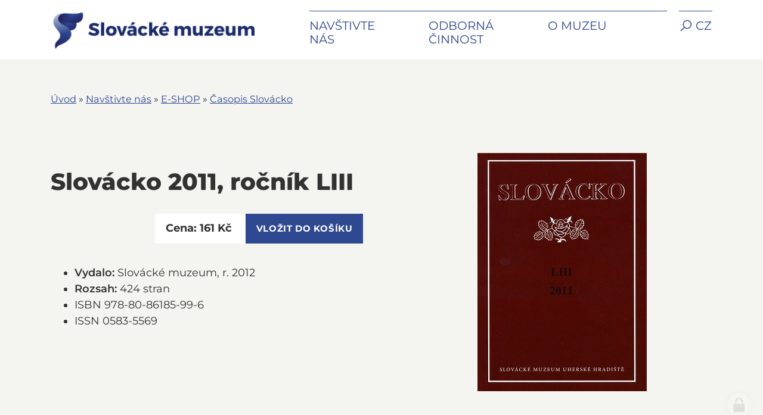

--- FILE ---
content_type: text/html; charset=utf-8
request_url: https://www.slovackemuzeum.cz/slovacko-2011-rocnik-liii
body_size: 10603
content:
<!doctype html><!-- icard: bootstraplayout3 -->
<!--[if lt IE 7 ]> <html class="ie6"> <![endif]-->
<!--[if IE 7 ]>    <html class="ie7"> <![endif]-->
<!--[if IE 8 ]>    <html class="ie8"> <![endif]-->
<!--[if IE 9 ]>    <html class="ie9"> <![endif]-->
<!--[if (gt IE 9)|!(IE)]><!--> <html lang="cs"> <!--<![endif]-->
<head>
    <meta charset="utf-8" />
    <meta http-equiv="Content-Type" content="text/html; charset=utf-8" />
    <meta name="generator" content="icard.cz platform | www.icard.cz | Bootstrap 3.3.2" />
    <link rel="alternate" href="https://www.slovackemuzeum.cz/slovacko-2011-rocnik-liii" hreflang="x-default" />
    <link rel="alternate" href="https://www.slovackemuzeum.cz/slovacko-2011-rocnik-liii" hreflang="cs" />

    <title>Slovácko 2011, ročník LIII - Slovácké muzeum</title>
    <link rel="shortcut icon" href="https://www.slovackemuzeum.cz/cardskins/bs3.slovackemuzeum/favicon.ico" />
    <link rel="canonical" href="https://www.slovackemuzeum.cz/slovacko-2011-rocnik-liii" />
    <meta name="description" content="" />
    <meta name="keywords" content="" />
    <meta property="og:title" content="Slovácko 2011, ročník LIII - Slovácké muzeum" />
    <meta property="og:type" content="website" />
    <meta property="og:description" content="" />
    <meta property="og:url" content="https://www.slovackemuzeum.cz/slovacko-2011-rocnik-liii" />
    <meta property="og:image" content="/cardfiles/card-slovackemuzeum/card-4567/img/thumbs/48eebb30134d484312649bec0a6f19ca.jpg" />
    <script src="https://www.slovackemuzeum.cz/js/icardcore.min.js"></script>
    <link rel="stylesheet" href="https://www.slovackemuzeum.cz/cardskins/bs3.slovackemuzeum/libs/bootstrap/4.6.2/css/bootstrap.min.css" />
<script src="https://www.slovackemuzeum.cz/cardskins/bs3.slovackemuzeum/libs/bootstrap/4.6.2/js/bootstrap.bundle.min.js"></script>
<link rel="stylesheet" href="https://www.slovackemuzeum.cz/cardskins/bs3.slovackemuzeum/libs/line-awesome/1.3.0/css/line-awesome.min.css" />
    <meta name="viewport" content="width=device-width, initial-scale=1, maximum-scale=3" />
    <script type="text/javascript">head.ready(function() { head.test((head.browser.ie && parseFloat(head.browser.version) < 9),['https://www.slovackemuzeum.cz/js/respond.min.js'],[],function() {});});</script>
    <link rel="stylesheet" href="https://www.slovackemuzeum.cz/css/icardcore.min.css?20260120" />
    <script src="https://www.slovackemuzeum.cz/js/vue/3.2.45/vue.prod.js"></script>
    <script src="https://www.slovackemuzeum.cz/js/iconify/1.0.7/iconify-icon.min.js"></script>
    
    <link rel="stylesheet" href="https://www.slovackemuzeum.cz/cardskins/bs3.slovackemuzeum/_layout_eshop/template.css?20260120" />
    

    <!-- STYLES --->
<link rel="stylesheet" type="text/css" media="screen" href="https://www.slovackemuzeum.cz/cardskins/bs3.slovackemuzeum/_temp/cssloader-961fea44d6e7.css?1665085108" id="tempcss" />
    <script>window.dataLayer = window.dataLayer || [];</script>
<!-- head codes start -->
    <!-- gtm_core -->
    <!-- Google Tag Manager -->
<script type="text/plain" data-cookiecategory="analytics">(function(w,d,s,l,i){ w[l]=w[l]||[];w[l].push({ 'gtm.start':
new Date().getTime(),event:'gtm.js'});var f=d.getElementsByTagName(s)[0],
j=d.createElement(s),dl=l!='dataLayer'?'&l='+l:'';j.async=true;j.src=
'https://www.googletagmanager.com/gtm.js?id='+i+dl;f.parentNode.insertBefore(j,f);
})(window,document,'script','dataLayer','GTM-NWSFJBS');</script>
<!-- End Google Tag Manager -->
<!-- head codes end --></head>
<body data-lang="cs" class="page-3946 page-3947 page-3948 page-3958 page-4513 page-4567 " id="page-4567" >
<!-- body codes start -->
    <!-- gtm_body -->
    <!-- Google Tag Manager (noscript) -->
<noscript><iframe src="https://www.googletagmanager.com/ns.html?id=GTM-NWSFJBS"
height="0" width="0" style="display:none;visibility:hidden"></iframe></noscript>
<!-- End Google Tag Manager (noscript) -->
    <!-- sklik_main -->
    <script src="https://c.seznam.cz/js/rc.js" type="text/plain" data-cookiecategory="targeting"></script>
    <!-- sklik_retargeting -->
    <script type="text/plain" data-cookiecategory="targeting">
  window.sznIVA.IS.updateIdentities({
    eid: null
  });
  var retargetingConf = {
    rtgId: 1644673,
    consent: 1
  };
  window.rc.retargetingHit(retargetingConf);
</script>
<!-- body codes end -->
<div id="wrapper">

    <div class="w-snippet" id="snippet-persistentWidget-navigation-widgetsnippet">
                    
<nav class="navbar navbar-expand navbar-custom bg-white">
  <div class="container">

    <a class="navbar-brand" href="/">
      <img src="https://www.slovackemuzeum.cz/cardskins/bs3.slovackemuzeum/img/logo.png" alt="" />
    </a>

    <ul class="navbar-nav navbar-other order-lg-3 ml-auto">
      <li class="nav-item"><span class="item-line"></span><a class="nav-link nav-search-link" href="#" role="button" data-toggle="dropdown"><i class="las la-search"></i></a>
        <div class="dropdown-menu dropdown-menu-right dropdown-menu-search">
          <form class="form-inline my-2 my-lg-0" action="/hledat/" autocomplete="off" method="get">
            <input class="form-control mr-2" name="q" type="search" placeholder="Hledat na webu…" aria-label="Search" />
            <button class="btn my-2 my-sm-0 btn-default btn-arrow" type="submit"><i class="las la-arrow-right"></i> Hledat</button>
          </form>
        </div>
      </li>
      <li class="nav-item"><span class="item-line"></span><a class="nav-link nav-lang-link" href="#" role="button" data-toggle="dropdown"><span class="original-lang">CZ</span><span class="translated-content"><i class="la la-language"></i></span></a>
        <div class="dropdown-menu dropdown-menu-right dropdown-menu-lang">
          <div class="lang-items-wrapper">
            <div class="lang-item"><a href="https://slovackemuzeum-icard3-cz.translate.goog/?_x_tr_sl=cs&_x_tr_tl=en">EN</a></div>
            <div class="lang-item"><a href="https://slovackemuzeum-icard3-cz.translate.goog/?_x_tr_sl=cs&_x_tr_tl=de">DE</a></div>
            <div class="lang-item"><a href="https://slovackemuzeum-icard3-cz.translate.goog/?_x_tr_sl=cs&_x_tr_tl=sk">SK</a></div>
          </div>
        </div>
      </li>
    </ul>

    <div class="break"></div>

    <div class="collapse navbar-collapse" id="navbarSupportedContent">

      <ul class="navbar-nav navbar-menu ml-lg-auto">
        <li class="nav-item dropdown ">
          <span class="item-line"></span>
          <a class="nav-link dropdown-toggle" href="#" role="button" data-toggle="dropdown" aria-expanded="false">
            Navštivte nás
          </a>
          <ul class="dropdown-menu menu-links">
            <li class="menu-item"><a class="dropdown-item menu-link" href="vystavy-a-akce">Výstavy a akce</a></li>
            <li class="menu-item"><a class="dropdown-item menu-link" href="expozice">Expozice</a></li>
            <li class="menu-item"><a class="dropdown-item menu-link" href="objekty">Objekty</a></li>
            <li class="menu-item"><a class="dropdown-item menu-link" href="pro-skoly-a-skupiny">Pro školy, skupiny a veřejnost</a></li>
            <li class="menu-item"><a class="dropdown-item menu-link" href="oteviraci-doba-a-vstupne">Otevírací doba a vstupné</a></li>
            <li class="menu-item"><a class="dropdown-item menu-link" href="jak-se-k-nam-dostanete">Jak se k nám dostanete</a></li>
            <li class="menu-item"><a class="dropdown-item menu-link" href="muzeum-online">Muzeum online</a></li>
            <li class="menu-item"><a class="dropdown-item menu-link" href="slovacka-jizba">Slovácká jizba</a></li>
            <li class="menu-item"><a class="dropdown-item menu-link" href="e-shop">E-SHOP</a></li>
          </ul>
        </li>
        <li class="nav-item dropdown ">
          <span class="item-line"></span>
          <a class="nav-link dropdown-toggle" href="#" role="button" data-toggle="dropdown" aria-expanded="false">
            Odborná činnost
          </a>
          <ul class="dropdown-menu menu-links">
            <li class="menu-item"><a class="dropdown-item menu-link" href="oddeleni-muzea">Oddělení muzea</a></li>
            <li class="menu-item"><a class="dropdown-item menu-link" href="sbirky">Sbírky</a></li>
            <li class="menu-item"><a class="dropdown-item menu-link" href="sluzby-pro-badatele-a-verejnost">Služby pro badatele a veřejnost</a></li>
            <li class="menu-item"><a class="dropdown-item menu-link" href="edicni-cinnost">Ediční činnost</a></li>
            <li class="menu-item"><a class="dropdown-item menu-link" href="centrum-pece-o-tradicni-lidovou-kulturu-zlinskeho-kraje">Centrum péče o tradiční lidovou kulturu Zlínského kraje</a></li>
            <li class="menu-item"><a class="dropdown-item menu-link" href="e-studovna">E-studovna</a></li>
          </ul>
        </li>
        <li class="nav-item dropdown ">
          <span class="item-line"></span>
          <a class="nav-link dropdown-toggle" href="#" role="button" data-toggle="dropdown" aria-expanded="false">
            O muzeu
          </a>
          <ul class="dropdown-menu menu-links">
            <li class="menu-item"><a class="dropdown-item menu-link" href="aktuality">Aktuality</a></li>
            <li class="menu-item"><a class="dropdown-item menu-link" href="pro-media">Pro média</a></li>
            <li class="menu-item"><a class="dropdown-item menu-link" href="kontakt">Kontakt</a></li>
            <li class="menu-item"><a class="dropdown-item menu-link" href="historie-muzea">Historie muzea</a></li>
            <li class="menu-item"><a class="dropdown-item menu-link" href="ziskana-oceneni">Získaná ocenění</a></li>
            <li class="menu-item"><a class="dropdown-item menu-link" href="spolky">Spolky</a></li>
            <li class="menu-item"><a class="dropdown-item menu-link" href="hospodareni">Hospodaření</a></li>
            <li class="menu-item"><a class="dropdown-item menu-link" href="ceniky-pronajmy">Ceníky / pronájmy</a></li>
          </ul>
        </li>
      </ul>

    </div>
  </div>
</nav>


    </div>
        

    <main class="page-object">
        <section class="page-content">

            <div class="container">

                <div class="row">

                    <div class="col">

                        <div class="grid-container">

                                                        <div class="content-wrapper">
                                <div class="content-wrapper-in">
			
				<div class="breadcrumb">
								<a href="/">Úvod</a>
								<span class="divider">»</span>
								<a class="navitem" href="navstivte-nas">Navštivte nás</a>
								<span class="divider">»</span>
								<a class="navitem" href="e-shop">E-SHOP</a>
								<span class="divider">»</span>
								<a class="navitem" href="e-shop-casopis-slovacko">Časopis Slovácko</a>
				</div>

                                    <div class="page-heading">
                                        <h1 class="page-title">Slovácko 2011, ročník LIII</h1>
                                    </div>
                    
                                    <div class="perex"><strong></strong></div>
    <div class="w-snippet" id="snippet-persistentWidget-buybox-widgetsnippet">
                    
<div class="product-buy-box-wrapper">
    <div class="product-buy-box">
        <div class="text-right">
            <span class="item-product-price">Cena: <span style="white-space: nowrap">161&nbsp;Kč</span></span> <a class="btn-buy" href="/slovacko-2011-rocnik-liii?persistentWidget-buybox-method=buy&amp;do=persistentWidget-buybox-app">vložit do košíku</a>
        </div>
    </div>
</div>


    </div>
                                        



<div class="">
    <div class="componentContainer ">

                    <div class="container-item item" id="default-item-1">

<div id="snippet-container-default-htmlInlineBlock-da25c9d7610a0ba177823877e2405582-htmlinline">
    

<div class="componentHtmlInlineBlock  component-item" id="componentHtmlInlineBlock_da25c9d7610a0ba177823877e2405582"><ul><li><strong>Vydalo:</strong> Slovácké muzeum, r. 2012</li><li><strong>Rozsah:</strong> 424 stran</li><li>ISBN 978-80-86185-99-6</li><li>ISSN 0583-5569</li></ul></div>

</div>                    </div>
    </div>
</div>


                                </div>
                            </div>

                            <div class="more-wrapper">
                                <div class="product-main-image">
<div class="componentImageWrapper" id="snippet-imageThumb-productImage-imagethumb">

    


	    <a class="componentImageThumb" href="/cardfiles/card-slovackemuzeum/card-4567/img/48eebb30134d484312649bec0a6f19ca.jpg" title="">
		    <img itemprop="url" src="/cardfiles/card-slovackemuzeum/card-4567/img/thumbs/48eebb30134d484312649bec0a6f19ca.jpg" alt="" />
	    </a>


</div></div>


    


<div id="snippet-images-galleryGrid-images"><div class="component-item componentImages" id="componentImages_galleryGrid">




</div>


<script>
    ICARD.imagefullfill();
</script>
</div>
    <div class="w-snippet" id="snippet-persistentWidget-expoziceList-widgetsnippet">
                    






    </div>
    
                            </div>

                        </div>
                        
                    </div>
                </div>
            </div>
            
        </section>
        
    </main>

    <div class="w-snippet" id="snippet-persistentWidget-footermain-widgetsnippet">
                    





<footer class="page-footer small">
    <div class="container">
        <div class="row">
            <div class="col-xl-3 col-lg-6">
                <div class="footer-contact">
                    <div class="footer-heading">Telefon</div>
                    <p>
                            <div class="footer-contact-item"><a href="tel:+420572556556">+420 572 556 556</a></div>
                            <div class="footer-contact-item"><a href="tel:+420572551370">+420 572 551 370</a></div>
                    </p>
                    <div class="footer-heading">e-mail</div>
                      <div class="footer-contact-item"><a href="mailto:info@slovackemuzeum.cz">info@slovackemuzeum.cz</a></div>
                    <div class="mt-3 mb-4">
                        <a href="kontakt">Podrobné kontakty</a>
                    </div>
                </div>
            </div>
            <div class="col-xl-3 col-lg-6">
                <div class="footer-heading">Adresa</div>

<div id="snippet-persistentWidget-footermain-html-footerAddressfootermain_1-htmlinline">
    

<div class="componentHtmlInlineBlock  component-item" id="componentHtmlInlineBlock_footerAddressfootermain_1"><p><strong>Slovácké muzeum v</strong> <strong>Uherském Hradišti, příspěvková organizace</strong><br /></p><p>Smetanovy sady 179<br />Uherské Hradiště 686 01</p><p>Datová schránka: akuk7si<br />IČO: 00092126<br />DIČ: CZ00092126<br />Číslo účtu: KB 2030721/0100</p></div>

</div>            </div>
            <div class="col-xl-3 col-lg-6">
                <div class="footer-heading">Důležité odkazy</div>
                <ul class="list-unstyled">
                    <li>
                        <a href="/povinne-zverejnovane-informace">Povinně zveřejňované informace</a>
                    </li>
                    <li>
                        <a href="/zpracovani-osobnich-udaju">Zpracování osobních údajů</a>
                    </li>
                    <li>
                        <a href="/ochrana-oznamovatelu">Ochrana oznamovatelů</a>
                    </li>
                    <li>
                        <a href="/prohlaseni-o-pristupnosti-webu">Prohlášení o přístupnosti webu</a>
                    </li>
                </ul>
            </div>
            <div class="col-xl-3 col-lg-6">
                <div class="footer-heading">Sledujte nás</div>
                <ul class="list-inline">
                        <li class="list-inline-item"><a target="_blank" href="https://www.facebook.com/slovackemuzeum/"><img src="https://www.slovackemuzeum.cz/cardskins/bs3.slovackemuzeum/img/icon_facebook.svg" alt="Facebook" /></a></li>
                        <li class="list-inline-item"><a target="_blank" href="https://www.youtube.com/user/slovackemuzeum"><img src="https://www.slovackemuzeum.cz/cardskins/bs3.slovackemuzeum/img/icon_youtube.svg" alt="Youtube" /></a></li>
                        <li class="list-inline-item"><a target="_blank" href="https://www.instagram.com/slovackemuzeum/"><img src="https://www.slovackemuzeum.cz/cardskins/bs3.slovackemuzeum/img/icon_instagram.svg" alt="Instagram" /></a></li>
                </ul>
            </div>
        </div>
        <div class="row footer-logos">
            <div class="col">


    


<div id="snippet-persistentWidget-footermain-images-footerLogos-images"><div class="component-item componentImages" id="componentImages_footerLogos">



    <div class="gallery-grid">
        <div class="row" id="gallery-componentImages_footerLogos" >

            <div class="gallery-item gallitem" data-id="zlinsky-kraj-f6a384751d7350.webp">
                
                    <a class="item-link" target="_blank" title="Zlínský kraj – zřizovatel Slováckého muzea " id="gif5cd62a4de2ea96d84b1872af249d26e" href="https://zlinskykraj.cz/">
                        <span>
                                <img src="/cardfiles/card-slovackemuzeum/img/thumbs/zlinsky-kraj-f6a384751d7350.webp" alt="Zlínský kraj – zřizovatel Slováckého muzea " title="Zlínský kraj – zřizovatel Slováckého muzea " />
                        </span>
                    </a>
            </div>



            <div class="gallery-item gallitem" data-id="010774bd18b349974935eaac596e8c36.png">
                
                    <a class="item-link" target="_blank" title="Televize TVS " id="gi1f1a34f5bf532b8b474494e1fc5db22d" href="https://itvs24.cz/">
                        <span>
                                <img src="/cardfiles/card-slovackemuzeum/img/thumbs/010774bd18b349974935eaac596e8c36.png" alt="Televize TVS " title="Televize TVS " />
                        </span>
                    </a>
            </div>



            <div class="gallery-item gallitem" data-id="8e10b5898105f46788ad7e9cfa9b3ea0.png">
                
                    <a class="item-link" target="_blank" title="Městská kina Uherské Hradiště " id="gi7a6b083b03ec19636311169f23ddb5b0" href="https://www.mkuh.cz/">
                        <span>
                                <img src="/cardfiles/card-slovackemuzeum/img/thumbs/8e10b5898105f46788ad7e9cfa9b3ea0.png" alt="Městská kina Uherské Hradiště " title="Městská kina Uherské Hradiště " />
                        </span>
                    </a>
            </div>



            <div class="gallery-item gallitem" data-id="937461b16bd2af6d5a93861777520163.png">
                
                    <a class="item-link" target="_blank" title="Region Slovácko " id="gid7656a99614f1772eef00091477acecc" href="https://www.slovacko.cz/">
                        <span>
                                <img src="/cardfiles/card-slovackemuzeum/img/thumbs/937461b16bd2af6d5a93861777520163.png" alt="Region Slovácko " title="Region Slovácko " />
                        </span>
                    </a>
            </div>



            <div class="gallery-item gallitem" data-id="59babcc7dfcd37929b0a5dc14f66405b.png">
                
                    <a class="item-link" target="_blank" title="Do muzea " id="gi9f501482e2011c28479b1767fe2a0de8" href="https://www.do-muzea.cz/">
                        <span>
                                <img src="/cardfiles/card-slovackemuzeum/img/thumbs/59babcc7dfcd37929b0a5dc14f66405b.png" alt="Do muzea " title="Do muzea " />
                        </span>
                    </a>
            </div>



            <div class="gallery-item gallitem" data-id="d3d4c0f9a3e63fd07de96d55f75a84e7.png">
                
                    <a class="item-link" target="_blank" title="Cyrilometodějská stezka " id="gia3577d4afd49416d269eb01b1481a8e4" href="https://www.cyril-methodius.cz/">
                        <span>
                                <img src="/cardfiles/card-slovackemuzeum/img/thumbs/d3d4c0f9a3e63fd07de96d55f75a84e7.png" alt="Cyrilometodějská stezka " title="Cyrilometodějská stezka " />
                        </span>
                    </a>
            </div>



            <div class="gallery-item gallitem" data-id="30498874ae0baacd4ed5f573e3bedd49.png">
                
                    <a class="item-link" target="_blank" title="Kudy z nudy " id="gi63d70947173fbebf9e14baa1a50cf5bc" href="https://www.kudyznudy.cz/">
                        <span>
                                <img src="/cardfiles/card-slovackemuzeum/img/thumbs/30498874ae0baacd4ed5f573e3bedd49.png" alt="Kudy z nudy " title="Kudy z nudy " />
                        </span>
                    </a>
            </div>


        </div>


    </div>


</div>


<script>
    ICARD.imagefullfill();
</script>
</div>            </div>
        </div>
        <div class="row footer-copyright">
            <div class="col-lg-6 mb-3 mb-lg-0"><div class="text-center text-lg-left">© 2026 Slovácké muzeum v&nbsp;Uherském Hradišti</div></div>
            <div class="col-lg-6"><div class="text-center text-lg-right">design Bob Stránský  •  web by <a href="//icard.cz" target="_blank" title="Webdesign, Marketing, Multimedia - iCard.cz">iCard.cz</a></div></div>
        </div>
    </div>
</div>


    </div>
    
</div>    <!-- 1768889799 -->

    <!-- JAVASCRIPTS LOADER START 1768889799 -->
<div id="snippet--js"></div>    <!-- JAVASCRIPTS LOADER END -->


    <div class="loginpanel">
            <a rel="nofollow" class="icardloginbtn" title="Přihlásit se do administrace" href="/auth/login/slovacko-2011-rocnik-liii?backlink=slovacko-2011-rocnik-liii"></a>
    </div>

        <!--[if lte IE 6]>
    <div id="ie-message">
      POZOR! používáte zastaralý internetový prohlížeč! Z bezpečnostních důvodů je nutné jej aktualizovat na novější <a href="https://windows.microsoft.com/cs-cz/internet-explorer/download-ie" target="_new">IE</a>, <a href="https://www.getfirefox.com" target="_new">Firefox</a> nebo <a href="https://www.google.com/intl/cs/chrome/" target="_new">Chrome</a>.
    </div>
    <![endif]-->
    <!-- ADDITIONAL --><div id="snippet--additionalContent"></div>
<link rel="stylesheet" href="/cookie/ob/cookieconsent.min.css" media="print" onload="this.media='all'" />
<script defer src="/cookie/ob/cookieconsent.js?v21"></script>
<div id="cm-cookie-change">
    <a data-cc="c-settings"><span>Změnit nastavení cookies</span></a>
</div>
<style>
#cm-cookie-change {
    background-color: #fff;
    color:#333;
    text-align: center;
    font-size:14px;
    padding: 10px;
    cursor: pointer;
}
</style>
<script>
    const cookieConsentStat = false;
</script>
<script>
        function gtag() { dataLayer.push(arguments); }

        const _CookieConsentCookieName = 'cc_cookie21';
        // obtain plugin
        var cc = '';
        window.addEventListener('load', function(){

            // obtain plugin
            cc = initCookieConsent();

            // run plugin with your configuration
            cc.run({
                current_lang: 'cs',
                autoclear_cookies: true,                   // default: false
                page_scripts: true,                        // default: false

                // mode: 'opt-in'                          // default: 'opt-in'; value: 'opt-in' or 'opt-out'
                delay: 2000,                               // default: 0
                auto_language: 'document',                      // default: null; could also be 'browser' or 'document'
                // autorun: true,                          // default: true
                force_consent: false,                   // default: false
                // hide_from_bots: true,                   // default: true
                // remove_cookie_tables: false             // default: false
                cookie_name: _CookieConsentCookieName,               // default: 'cc_cookie'
                cookie_expiration: 30,                 // default: 182 (days)
                // cookie_necessary_only_expiration: 182   // default: disabled
                // cookie_domain: location.hostname,       // default: current domain
                // cookie_path: '/',                       // default: root
                // cookie_same_site: 'Lax',                // default: 'Lax'
                // use_rfc_cookie: false,                  // default: false
                // revision: 0,                            // default: 0
                gui_options: {
                    consent_modal: {
                        layout: 'bar',                    // box,cloud,bar
                        position: 'bottom center',          // bottom,middle,top + left,right,center
                        transition: 'zoom'                 // zoom,slide
                    },
                    settings_modal: {
                        layout: 'box',                      // box,bar
                        position: 'left',                   // right,left (available only if bar layout selected)
                        transition: 'slide'                 // zoom,slide
                    }
                },
                onFirstAction: function(user_preferences, cookie){
                    // callback triggered only once on the first accept/reject action
                    const settings = {
                        'functionality_storage': 'granted',
                        'security_storage': 'granted',
                        'personalization_storage': (cookie.categories.includes('targeting') ? 'granted' : 'denied'),
                        'ad_storage': (cookie.categories.includes('targeting') ? 'granted' : 'denied'),
                        'ad_user_data': (cookie.categories.includes('targeting') ? 'granted' : 'denied'),
                        'ad_personalization': (cookie.categories.includes('targeting') ? 'granted' : 'denied'),
                        'analytics_storage': (cookie.categories.includes('analytics') ? 'granted' : 'denied')
                    };
                    gtag('consent', 'update', settings);
                    if (cookieConsentStat) {
                        fetch('/cookie/hit.php', {
                            method: 'POST',
                            headers: { 'Content-Type': 'application/json' },
                            body: JSON.stringify({ cookie: cookie, preferences: user_preferences })
                        });
                    }
                },

                onAccept: function (cookie) {

                },

                onChange: function (cookie, changed_categories) {
                    // callback triggered when user changes preferences after consent has already been given
                    const settings = {
                        'functionality_storage': 'granted',
                        'security_storage': 'granted',
                        'personalization_storage': (cookie.categories.includes('targeting') ? 'granted' : 'denied'),
                        'ad_storage': (cookie.categories.includes('targeting') ? 'granted' : 'denied'),
                        'ad_user_data': (cookie.categories.includes('targeting') ? 'granted' : 'denied'),
                        'ad_personalization': (cookie.categories.includes('targeting') ? 'granted' : 'denied'),
                        'analytics_storage': (cookie.categories.includes('analytics') ? 'granted' : 'denied')
                    };
                    gtag('consent', 'update', settings);

                    if (cookieConsentStat) {
                        fetch('/cookie/hit.php', {
                            method: 'POST',
                            headers: { 'Content-Type': 'application/json' },
                            body: JSON.stringify({ cookie: cookie, categories: changed_categories })
                        });
                    }
                },

                languages: {
                    'cs': {
                        consent_modal: {
                            title: 'Používáme cookies',
                            description: 'Tato stránka používá cookies, což jsou malé textové soubory, které se ukládají do vašeho zařízení při procházení těchto webových stránek. Tyto soubory slouží k různým účelům, jako například pro zapamatování vašich přihlašovacích údajů nebo pro zlepšení uživatelského zážitku na našich stránkách. Máte možnost změnit své nastavení a odmítnout některé typy cookies. <button type="button" data-cc="c-settings" class="cc-link">Upravit nastavení</button>',
                            primary_btn: {
                                text: 'Přijmout vše',
                                role: 'accept_all'              // 'accept_selected' or 'accept_all'
                            },
                            secondary_btn: {
                                text: 'Odmítnout vše',
                                role: 'accept_necessary'        // 'settings' or 'accept_necessary'
                            }
                        },
                        settings_modal: {
                            title: 'Nastavení cookies',
                            save_settings_btn: 'Uložit nastavení',
                            accept_all_btn: 'Přijmout vše',
                            reject_all_btn: 'Odmítnout vše',
                            close_btn_label: 'Zavřít',
                            cookie_table_headers: [
                                {col1: 'Název'},
                                {col2: 'Doména'},
                                {col3: 'Expirace'},
                                {col4: 'Popis'}
                            ],
                            blocks: [
                                {
                                    title: 'Používání cookies',
                                    description: 'Tato stránka používá cookies, což jsou malé textové soubory, které se ukládají do vašeho zařízení při procházení těchto webových stránek. Tyto soubory slouží k různým účelům, jako například pro zapamatování vašich přihlašovacích údajů nebo pro zlepšení uživatelského zážitku na našich stránkách. Máte možnost změnit své nastavení a odmítnout některé typy cookies.'
                                }, {
                                    title: 'Nezbytně nutné cookies',
                                    description: 'Tyto cookies zabezpečují správné fungování naší stránky, jedná se například o uživatelské nastavení stránky.',
                                    toggle: {
                                        value: 'necessary',
                                        enabled: true,
                                        readonly: true          // cookie categories with readonly=true are all treated as "necessary cookies"
                                    }
                                }, {
                                    title: 'Analytické cookies',
                                    description: 'Tyto cookies umožňují sledovat a zaznamenávat informace o tom, jak návštěvníci používají webové stránky. Informace o počtu návštěv, trvání návštěv, počtu stránek apod. Tato data nám pomáhají vylepšovat webové stránky tak, aby byly pro návštěvníky přínosnější a přitažlivější.',
                                    toggle: {
                                        value: 'analytics',     // your cookie category
                                        enabled: false,
                                        readonly: false
                                    },
                                    cookie_table: [             // list of all expected cookies
                                        {
                                            col1: '^_ga',       // match all cookies starting with "_ga"
                                            col2: `${window.location.hostname}`,
                                            col3: '2 roky',
                                            col4: '...',
                                            is_regex: true
                                        },
                                        {
                                            col1: '_gid',
                                            col2: `${window.location.hostname}`,
                                            col3: '1 den',
                                            col4: '...',
                                        },
                                    ]
                                }, {
                                    title: 'Marketingové cookies',
                                    description: 'Tyto cookies používáme k lepšímu cílení reklam a slouží také k vyhodnocení účinnosti reklamních kampaní.',
                                    toggle: {
                                        value: 'targeting',
                                        enabled: false,
                                        readonly: false
                                    },
                                    cookie_table: [             // list of all expected cookies
                                        {
                                            col1: '_fbp',       // match all cookies starting with "_ga"
                                            col2: `${window.location.hostname}`,
                                            col3: '2 roky',
                                            col4: '...',
                                            is_regex: true
                                        },
                                        {
                                            col1: '_fbc',
                                            col2: `${window.location.hostname}`,
                                            col3: '1 den',
                                            col4: '...',
                                        },
                                    ]
                                }
                            ]
                        }
                    },
                    'sk': {
                        consent_modal: {
                            title: 'Používame cookies',
                            description: 'Táto stránka používa cookies, čo sú malé textové súbory, ktoré sa ukladajú do vášho zariadenia pri prehliadaní týchto webových stránok. Tieto súbory slúžia na rôzne účely, ako napríklad na zapamätanie vašich prihlasovacích údajov alebo na zlepšenie užívateľského zážitku na našich stránkach. Máte možnosť zmeniť svoje nastavenia a odmietnuť niektoré typy cookies. <button type="button" data-cc="c-settings" class="cc-link">Vlastné nastavenie</button>',
                            primary_btn: {
                                text: 'Prijmúť všetko',
                                role: 'accept_all'              // 'accept_selected' or 'accept_all'
                            },
                            secondary_btn: {
                                text: 'Odmietnuť všetko',
                                role: 'accept_necessary'        // 'settings' or 'accept_necessary'
                            }
                        },
                        settings_modal: {
                            title: 'Nastavenie cookies',
                            save_settings_btn: 'Uložiť nastavenie',
                            accept_all_btn: 'Prijmúť všetko',
                            reject_all_btn: 'Odmietnuť všetko',
                            close_btn_label: 'Zavrieť',
                            cookie_table_headers: [
                                {col1: 'Názov'},
                                {col2: 'Doména'},
                                {col3: 'Expirácia'},
                                {col4: 'Popis'}
                            ],
                            blocks: [
                                {
                                    title: 'Používame cookies',
                                    description: 'Táto stránka používa cookies, čo sú malé textové súbory, ktoré sa ukladajú do vášho zariadenia pri prehliadaní týchto webových stránok. Tieto súbory slúžia na rôzne účely, ako napríklad na zapamätanie vašich prihlasovacích údajov alebo na zlepšenie užívateľského zážitku na našich stránkach. Máte možnosť zmeniť svoje nastavenia a odmietnuť niektoré typy cookies.'
                                }, {
                                    title: 'Nutné súbory cookies',
                                    description: 'Niektoré súbory cookie sú vyžadované, aby bola zabezpečená základná funkčnosť. Bez týchto cookies nebude web fungovať správne. V predvolenom nastavení sú povolené a nemôžu byť zakázané.',
                                    toggle: {
                                        value: 'necessary',
                                        enabled: true,
                                        readonly: true          // cookie categories with readonly=true are all treated as "necessary cookies"
                                    }
                                }, {
                                    title: 'Analytické cookies',
                                    description: 'Tieto cookies umožňujú sledovať a zaznamenávať informácie o tom, ako návštevníci používajú webové stránky. Informácie o počte návštev, trvaní návštev, počte stránok a pod. Tieto dáta nám pomáhajú vylepšovať webové stránky tak, aby boli pre návštevníkov prínosnejšie a príťažlivejšie.',
                                    toggle: {
                                        value: 'analytics',     // your cookie category
                                        enabled: false,
                                        readonly: false
                                    },
                                    cookie_table: [             // list of all expected cookies
                                        {
                                            col1: '^_ga',       // match all cookies starting with "_ga"
                                            col2: `${window.location.hostname}`,
                                            col3: '2 roky',
                                            col4: '...',
                                            is_regex: true
                                        },
                                        {
                                            col1: '_gid',
                                            col2: `${window.location.hostname}`,
                                            col3: '1 deň',
                                            col4: '...',
                                        },
                                    ]
                                }, {
                                    title: 'Marketingové cookies',
                                    description: 'Tieto cookies používame na lepšie zacielenie reklám a slúžia tiež na vyhodnotenie účinnosti reklamných kampaní.',
                                    toggle: {
                                        value: 'targeting',
                                        enabled: false,
                                        readonly: false
                                    },
                                    cookie_table: [             // list of all expected cookies
                                        {
                                            col1: '_fbp',       // match all cookies starting with "_ga"
                                            col2: `${window.location.hostname}`,
                                            col3: '2 roky',
                                            col4: '...',
                                            is_regex: true
                                        },
                                        {
                                            col1: '_fbc',
                                            col2: `${window.location.hostname}`,
                                            col3: '1 deň',
                                            col4: '...',
                                        },
                                    ]
                                }
                            ]
                        }
                    },
                    'en': {
                        consent_modal: {
                            title: 'We use cookies',
                            description: 'This site uses cookies, which are small text files that are stored on your device when you browse this website. These files are used for various purposes, such as to remember your login information or to improve the user experience on our site. You have the option to change your settings and refuse some types of cookies. <button type="button" data-cc="c-settings" class="cc-link">Edit Settings</button>',
                            primary_btn: {
                                text: 'Accept all',
                                role: 'accept_all'              // 'accept_selected' or 'accept_all'
                            },
                            secondary_btn: {
                                text: 'Reject all',
                                role: 'accept_necessary'        // 'settings' or 'accept_necessary'
                            }
                        },
                        settings_modal: {
                            title: 'Cookie preferences',
                            save_settings_btn: 'Save settings',
                            accept_all_btn: 'Accept all',
                            reject_all_btn: 'Reject all',
                            close_btn_label: 'Close',
                            cookie_table_headers: [
                                {col1: 'Name'},
                                {col2: 'Domain'},
                                {col3: 'Expiration'},
                                {col4: 'Description'}
                            ],
                            blocks: [
                                {
                                    title: 'We use cookies',
                                    description: 'This site uses cookies, which are small text files that are stored on your device when you browse this website. These files are used for various purposes, such as to remember your login information or to improve the user experience on our site. You have the option to change your settings and refuse some types of cookies.'
                                }, {
                                    title: 'Strictly necessary cookies',
                                    description: 'These cookies are essential for the proper functioning of my website. Without these cookies, the website would not work properly.',
                                    toggle: {
                                        value: 'necessary',
                                        enabled: true,
                                        readonly: true          // cookie categories with readonly=true are all treated as "necessary cookies"
                                    }
                                }, {
                                    title: 'Analytical cookies',
                                    description: 'These cookies are used to collect information about how visitors use my website. Information about the number of visits, the duration of visits, the number of pages and so on. This data helps us to improve the website so that it is more useful and attractive to visitors.',
                                    toggle: {
                                        value: 'analytics',     // your cookie category
                                        enabled: false,
                                        readonly: false
                                    },
                                    cookie_table: [             // list of all expected cookies
                                        {
                                            col1: '^_ga',       // match all cookies starting with "_ga"
                                            col2: `${window.location.hostname}`,
                                            col3: '2 years',
                                            col4: '...',
                                            is_regex: true
                                        },
                                        {
                                            col1: '_gid',
                                            col2: `${window.location.hostname}`,
                                            col3: '1 day',
                                            col4: '...',
                                        }
                                    ]
                                }, {
                                    title: 'Marketing cookies',
                                    description: 'These cookies are used to display personalized advertisements to visitors. These cookies are also used to evaluate the effectiveness of advertising campaigns.',
                                    toggle: {
                                        value: 'targeting',
                                        enabled: false,
                                        readonly: false
                                    },
                                    cookie_table: [             // list of all expected cookies
                                        {
                                            col1: '_fbp',       // match all cookies starting with "_ga"
                                            col2: `${window.location.hostname}`,
                                            col3: '2 years',
                                            col4: '...',
                                            is_regex: true
                                        },
                                        {
                                            col1: '_fbc',
                                            col2: `${window.location.hostname}`,
                                            col3: '1 day',
                                            col4: '...',
                                        },
                                    ]
                                }
                            ]
                        }
                    },
                    'hr': {
                        consent_modal: {
                            title: 'Koristimo kolačiće',
                            description: 'Ova stranica koristi kolačiće, koji su mali tekstualni datoteke koje se pohranjuju na vašem uređaju kada pregledate ovu web stranicu. Ove datoteke se koriste za različite svrhe, kao što su zapamćivanje vaših podataka za prijavu ili poboljšanje korisničkog iskustva na našoj stranici. Imate mogućnost promijeniti svoje postavke i odbiti neke vrste kolačića. <button type="button" data-cc="c-settings" class="cc-link">Uredi postavke</button>',
                            primary_btn: {
                                text: 'Prihvati sve',
                                role: 'accept_all'              // 'accept_selected' or 'accept_all'
                            },
                            secondary_btn: {
                                text: 'Odbij sve',
                                role: 'accept_necessary'        // 'settings' or 'accept_necessary'
                            }
                        },
                        settings_modal: {
                            title: 'Postavke kolačića',
                            save_settings_btn: 'Spremi postavke',
                            accept_all_btn: 'Prihvati sve',
                            reject_all_btn: 'Odbij sve',
                            close_btn_label: 'Zatvori',
                            cookie_table_headers: [
                                {col1: 'Naziv'},
                                {col2: 'Domena'},
                                {col3: 'Ističe'},
                                {col4: 'Opis'}
                            ],
                            blocks: [
                                {
                                    title: 'Koristimo kolačiće',
                                    description: 'Ova stranica koristi kolačiće, koji su mali tekstualni datoteke koje se pohranjuju na vašem uređaju kada pregledate ovu web stranicu. Ove datoteke se koriste za različite svrhe, kao što su zapamćivanje vaših podataka za prijavu ili poboljšanje korisničkog iskustva na našoj stranici. Imate mogućnost promijeniti svoje postavke i odbiti neke vrste kolačića.',
                                }, {
                                    title: 'Kolačići koji su nužni za rad stranice',
                                    description: 'Ovi kolačići su nužni za rad stranice i ne mogu se isključiti.',
                                    toggle: {
                                        value: 'necessary',
                                        enabled: true,
                                        readonly: true          // cookie categories with readonly=true are all treated as "necessary cookies"
                                    }
                                }, {
                                    title: 'Analitički kolačići',
                                    description: 'Ovi se kolačići koriste za prikupljanje informacija o tome kako posjetitelji koriste moju web stranicu. Podaci o broju posjeta, trajanju posjeta, broju stranica i sl. Ovi nam podaci pomažu poboljšati web stranicu kako bi bila korisnija i privlačnija posjetiteljima.',
                                    toggle: {
                                        value: 'analytics',     // your cookie category
                                        enabled: false,
                                        readonly: false
                                    },
                                    cookie_table: [             // list of all expected cookies
                                        {
                                            col1: '^_ga',       // match all cookies starting with "_ga"
                                            col2: `${window.location.hostname}`,
                                            col3: '2 years',
                                            col4: '...',
                                            is_regex: true
                                        },
                                        {
                                            col1: '_gid',
                                            col2: `${window.location.hostname}`,
                                            col3: '1 day',
                                            col4: '...',
                                        }
                                    ]
                                }, {
                                    title: 'Marketinški kolačići',
                                    description: 'Ovi se kolačići koriste za prikazivanje prilagođenih oglasa posjetiteljima. Ovi se kolačići također koriste za procjenu učinkovitosti reklamnih kampanja.',
                                    toggle: {
                                        value: 'targeting',
                                        enabled: false,
                                        readonly: false
                                    },
                                    cookie_table: [             // list of all expected cookies
                                        {
                                            col1: '_fbp',       // match all cookies starting with "_ga"
                                            col2: `${window.location.hostname}`,
                                            col3: '2 godine',
                                            col4: '...',
                                            is_regex: true
                                        },
                                        {
                                            col1: '_fbc',
                                            col2: `${window.location.hostname}`,
                                            col3: '1 dan',
                                            col4: '...',
                                        },
                                    ]
                                }
                            ]
                        }
                    },
                    'de': {
                        consent_modal: {
                            title: 'Wir verwenden Cookies',
                            description: 'Diese Website verwendet Cookies, die kleine Textdateien sind, die auf Ihrem Gerät gespeichert werden, wenn Sie diese Website besuchen. Diese Dateien werden für verschiedene Zwecke verwendet, z. B. um Ihre Anmeldeinformationen zu speichern oder um die Benutzererfahrung auf unserer Website zu verbessern. Sie haben die Möglichkeit, Ihre Einstellungen zu ändern und einige Arten von Cookies abzulehnen. <button type="button" data-cc="c-settings" class="cc-link">Einstellungen bearbeiten</button>',
                            primary_btn: {
                                text: 'Alle akzeptieren',
                                role: 'accept_all'              // 'accept_selected' or 'accept_all'
                            },
                            secondary_btn: {
                                text: 'Alle ablehnen',
                                role: 'accept_necessary'        // 'settings' or 'accept_necessary'
                            }
                        },
                        settings_modal: {
                            title: 'Cookie-Einstellungen',
                            save_settings_btn: 'Einstellungen speichern',
                            accept_all_btn: 'Alle akzeptieren',
                            reject_all_btn: 'Alle ablehnen',
                            close_btn_label: 'Schließen',
                            cookie_table_headers: [
                                {col1: 'Name'},
                                {col2: 'Domain'},
                                {col3: 'Ablaufdatum'},
                                {col4: 'Beschreibung'}
                            ],
                            blocks: [
                                {
                                    title: 'Wir verwenden Cookies',
                                    description: 'Diese Website verwendet Cookies, die kleine Textdateien sind, die auf Ihrem Gerät gespeichert werden, wenn Sie diese Website besuchen. Diese Dateien werden für verschiedene Zwecke verwendet, z. B. um Ihre Anmeldeinformationen zu speichern oder um die Benutzererfahrung auf unserer Website zu verbessern. Sie haben die Möglichkeit, Ihre Einstellungen zu ändern und einige Arten von Cookies abzulehnen.'
                                }, {
                                    title: 'Notwendige Cookies',
                                    description: 'Diese Cookies sind für die ordnungsgemäße Funktion meiner Website unerlässlich. Ohne diese Cookies würde die Website nicht ordnungsgemäß funktionieren.',
                                    toggle: {
                                        value: 'necessary',
                                        enabled: true,
                                        readonly: true          // cookie categories with readonly=true are all treated as "necessary cookies"
                                    }
                                }, {
                                    title: 'Analytische Cookies',
                                    description: 'Diese Cookies werden verwendet, um Informationen darüber zu sammeln, wie Besucher meine Website nutzen. Informationen über die Anzahl der Besuche, die Dauer der Besuche, die Anzahl der Seiten usw. Diese Daten helfen uns, die Website zu verbessern, damit sie für die Besucher nützlicher und attraktiver ist.',
                                    toggle: {
                                        value: 'analytics',     // your cookie category
                                        enabled: false,
                                        readonly: false
                                    },
                                    cookie_table: [             // list of all expected cookies
                                        {
                                            col1: '^_ga',       // match all cookies starting with "_ga"
                                            col2: `${window.location.hostname}`,
                                            col3: '2 years',
                                            col4: '...',
                                            is_regex: true
                                        },
                                        {
                                            col1: '_gid',
                                            col2: `${window.location.hostname}`,
                                            col3: '1 day',
                                            col4: '...',
                                        }
                                    ]
                                }, {
                                    title: 'Marketing Cookies',
                                    description: 'Diese Cookies werden verwendet, um Informationen über Ihre Interessen zu sammeln, um Ihnen personalisierte Werbung anzuzeigen. Diese Cookies werden auch verwendet, um die Anzahl der Besuche und die Wirkung von Werbekampagnen zu messen.',
                                    toggle: {
                                        value: 'targeting',
                                        enabled: false,
                                        readonly: false
                                    },
                                    cookie_table: [             // list of all expected cookies
                                        {
                                            col1: '_fbp',       // match all cookies starting with "_ga"
                                            col2: `${window.location.hostname}`,
                                            col3: '2 years',
                                            col4: '...',
                                            is_regex: true
                                        },
                                        {
                                            col1: '_fbc',
                                            col2: `${window.location.hostname}`,
                                            col3: '1 day',
                                            col4: '...',
                                        },
                                    ]
                                }
                            ]
                        }
                    },
                    
                }
            });
        });
    </script><div id="snippet--dispatchers"><!-- events: none -->
<script>if(cc && typeof cc.updateScripts === 'function'){cc.updateScripts();}</script></div></body>
</html>


--- FILE ---
content_type: text/css
request_url: https://www.slovackemuzeum.cz/cardskins/bs3.slovackemuzeum/_layout_eshop/template.css?20260120
body_size: 521
content:
@import "../template.css";
.page-object .page-content {
  padding: 7rem 0 3rem;
}
.page-object .page-content .content-wrapper-in {
  margin-top: -4rem;
}
@media screen and (max-width: 767px) {
  .page-object .page-content .content-wrapper-in {
    margin-top: 1rem;
  }
}
.page-object .page-content .page-title {
  padding-top: 3rem;
}
@media screen and (max-width: 767px) {
  .page-object .page-content .page-title {
    padding-top: 0rem;
  }
}
.page-object .page-content .item-location {
  line-height: 1.5;
}
.page-object .page-content .image-wrapper {
  margin-top: -7rem;
}
.page-object .page-content .items-list {
  padding: 0.5rem 0rem;
}
.page-object .breadcrumb {
  margin-bottom: 2.8rem;
  padding-right: 5rem;
}
@media screen and (min-width: 768px) and (max-width: 1199px) {
  .page-object .breadcrumb {
    padding-right: 0rem;
  }
}
.page-object .gallery-grid .row {
  margin-left: -5px;
  margin-right: -5px;
}
.page-object .gallery-grid .row > [class*='col-'] {
  padding-right: 5px;
  padding-left: 5px;
}
@media (min-width: 993px) {
  .page-object .gallery-grid .row > [class*='col-'] {
    flex: 0 0 20%;
    max-width: 20%;
  }
}
.page-object .gallery-grid .gallery-item {
  margin-bottom: 10px;
}
.page-object .gallery-grid .gallery-item .item-link {
  overflow: hidden;
  position: relative;
  display: block;
  padding-top: 100%;
}
.page-object .gallery-grid .gallery-item .item-link img {
  position: absolute;
  top: 0;
  left: 0;
  width: 100%;
  height: 100%;
  object-fit: cover;
}
.page-object .gallery-grid .gallery-item .item-link[href*='youtube']:before,
.page-object .gallery-grid .gallery-item .item-link[href*='youtu.be']:before {
  position: absolute;
  width: 48px;
  height: 48px;
  content: '';
  left: 50%;
  top: 50%;
  transform: translate(-50%, -50%);
  z-index: 1;
}
.page-object .gallery-grid .gallery-item .item-link[href*='youtube']::after,
.page-object .gallery-grid .gallery-item .item-link[href*='youtu.be']::after {
  position: absolute;
  top: 0;
  left: 0;
  width: 100%;
  height: 100%;
  content: '';
  background: linear-gradient(0deg, rgba(0, 0, 0, 0.3), rgba(0, 0, 0, 0.3)), radial-gradient(50% 50% at 50% 50%, rgba(0, 0, 0, 0.3) 0%, rgba(0, 0, 0, 0) 100%);
}
.page-object .gallery-grid .gallery-item .item-link[href*='youtube']:before,
.page-object .gallery-grid .gallery-item .item-link[href*='youtu.be']:before {
  background: url('../img/icon_circled_play.svg');
}
.page-object .gallery-grid .gallery-item .item-link.item-overlay:before {
  position: absolute;
  width: 48px;
  height: 48px;
  content: '';
  left: 50%;
  top: 50%;
  transform: translate(-50%, -50%);
  z-index: 1;
}
.page-object .gallery-grid .gallery-item .item-link.item-overlay::after {
  position: absolute;
  top: 0;
  left: 0;
  width: 100%;
  height: 100%;
  content: '';
  background: linear-gradient(0deg, rgba(0, 0, 0, 0.3), rgba(0, 0, 0, 0.3)), radial-gradient(50% 50% at 50% 50%, rgba(0, 0, 0, 0.3) 0%, rgba(0, 0, 0, 0) 100%);
}
.page-object .gallery-grid .gallery-item .item-link.item-overlay.icon-360-view:before {
  background: url('../img/icon_360_view.svg');
}
.page-object .gallery-grid .gallery-item .item-link.item-overlay.icon-circled-play:before {
  background: url('../img/icon_circled_play.svg');
}
.page-2st .page-content {
  padding: 3rem 0 3rem;
}
.page-2st .page-content .page-title {
  margin-bottom: 1.5rem;
}
.page-2st .page-content .menu-links {
  margin-top: 2rem;
}
.page-2st .page-content .menu-links .menu-item:first-child {
  border-top: 1px solid var(--blue-500);
}
.product-main-image {
  /*margin:0 auto;*/
}


--- FILE ---
content_type: text/css
request_url: https://www.slovackemuzeum.cz/cardskins/bs3.slovackemuzeum/_temp/cssloader-961fea44d6e7.css?1665085108
body_size: 1005
content:
@media (min-width:993px){.navbar-custom{position:fixed;top:0;right:0;left:0;z-index:1030}}.navbar-custom .container{flex-wrap:wrap;gap:0}@media (min-width:768px){.navbar-custom .container{padding-left:15px;padding-right:15px}}.navbar-custom .navbar-brand img{max-width:342px}@media screen and (max-width:767px){.navbar-custom .navbar-brand img{max-width:213px}}.navbar-custom .break{flex-basis:100%;height:0}@media (min-width:993px){.navbar-custom .break{display:none}}.navbar-custom .navbar-collapse{gap:20px}.navbar-custom .navbar-nav{position:relative;height:calc(var(--navbarHeight) - 18px);padding-top:0.5rem;gap:20px;line-height:1.2;align-items:stretch}@media screen and (max-width:767px){.navbar-custom .navbar-nav{height:auto;gap:15px}}.navbar-custom .navbar-nav.navbar-menu{width:100%}.navbar-custom .navbar-nav.navbar-menu .nav-item{flex-basis:33%}@media (min-width:993px){.navbar-custom .navbar-nav.navbar-menu{width:auto;margin-right:20px}}.navbar-custom .navbar-nav .nav-item .item-line{position:relative;display:block;height:3px}.navbar-custom .navbar-nav .nav-item .item-line::after{position:absolute;left:0;top:0;content:'';width:100%;height:1px;background-color:var(--blue-500)}.navbar-custom .navbar-nav .nav-item.show > .item-line::after,.navbar-custom .navbar-nav .nav-item.active > .item-line::after{height:3px}.navbar-custom .navbar-nav .dropdown{position:static}.navbar-custom .navbar-nav .dropdown-menu.menu-links{width:calc(100% + 106px)}@media screen and (max-width:767px){.navbar-custom .navbar-nav .dropdown-menu.menu-links{width:calc(100% + 106px + 1rem)}}.navbar-custom .navbar-nav .nav-link{position:relative;max-width:130px;min-width:130px;height:100%;padding:0.6rem 1.7rem 0 0;color:var(--blue-500);text-decoration:none;font-size:1.1rem;text-transform:uppercase;white-space:normal}@media screen and (max-width:767px){.navbar-custom .navbar-nav .nav-link{min-width:auto;padding:0.6rem 0.6rem 0 0}}@media screen and (min-width:1200px){.navbar-custom .navbar-nav .nav-link{max-width:200px;min-width:200px;padding:0.6rem 2.7rem 0 0}}.navbar-custom .navbar-nav .nav-link::after{content:none}.navbar-custom .navbar-nav .nav-link.nav-search-link{min-width:28px;padding-right:0}.navbar-custom .navbar-nav .nav-link.nav-search-link{font-size:1.3rem;line-height:1}.navbar-custom .navbar-nav .nav-link.nav-lang-link{min-width:28px;padding-right:0}.navbar-custom .navbar-nav .nav-link.nav-lang-link .translated-content{font-size:1.32rem;display:none}.navbar-custom .navbar-nav .show > .nav-link,.navbar-custom .navbar-nav .active > .nav-link,.navbar-custom .navbar-nav .nav-link.show,.navbar-custom .navbar-nav .nav-link.active{font-weight:700}.navbar-custom .dropdown-menu{padding:80px 106px;border:0;border-radius:0;box-shadow:none}@media screen and (max-width:430px){.navbar-custom .dropdown-menu{padding-right:1rem}}.navbar-custom .dropdown-menu.menu-links{margin-left:-106px}.navbar-custom .dropdown-menu.dropdown-menu-search{min-width:33rem;padding:1.5rem 3rem}@media screen and (max-width:767px){.navbar-custom .dropdown-menu.dropdown-menu-search{min-width:0rem;width:calc(100vw - 1rem);max-width:565px;padding:1rem 1.5rem;margin-right:-15px}}.navbar-custom .dropdown-menu.dropdown-menu-search .form-control{width:20rem}@media screen and (max-width:767px){.navbar-custom .dropdown-menu.dropdown-menu-search .form-control{width:13rem}}.navbar-custom .dropdown-menu.dropdown-menu-lang{padding:1.5rem 3rem}@media screen and (max-width:767px){.navbar-custom .dropdown-menu.dropdown-menu-lang{min-width:0rem;width:calc(100vw - 1rem);max-width:565px;padding:1.5rem 0.5rem;margin-right:-15px}}.navbar-custom .dropdown-menu.dropdown-menu-lang .lang-items-wrapper{display:flex;justify-content:right}.navbar-custom .dropdown-menu.dropdown-menu-lang .lang-items-wrapper .lang-item{margin-right:0.8rem}.navbar-custom .dropdown-menu.dropdown-menu-lang .lang-items-wrapper .lang-item a{padding-top:0.5rem;border-top:1px solid var(--primary);text-decoration:none}.translated-ltr .navbar-custom .navbar-nav .nav-link.nav-lang-link{pointer-events:none}.translated-ltr .navbar-custom .navbar-nav .nav-link.nav-lang-link .original-lang{display:none}.translated-ltr .navbar-custom .navbar-nav .nav-link.nav-lang-link .translated-content{display:inline-block}.page-footer{background-color:var(--grey-300);padding-top:60px;padding-bottom:60px}@media screen and (max-width:767px){.page-footer{text-align:center}}.page-footer .footer-heading{margin-bottom:0.4rem;line-height:1.6;letter-spacing:0.04em;text-transform:uppercase}.page-footer .footer-contact-item{font-size:1.1rem;font-weight:800}.page-footer .footer-contact-item a{text-decoration:none}.page-footer .footer-logos{margin:3rem 0}.page-footer .footer-logos .row{-webkit-align-items:center;-ms-flex-align:center;-ms-grid-row-align:center;align-items:center;justify-content:space-between}@media screen and (max-width:767px){.page-footer .footer-logos .row{justify-content:center}}.page-footer .footer-logos .gallery-item{max-width:26%;max-height:150px;margin-right:1.2rem;margin-bottom:1rem}.page-footer .footer-logos .gallery-item:last-child{margin-right:0rem}@media screen and (min-width:1200px){.page-footer .footer-logos .gallery-item{max-width:12%}}@media screen and (max-width:767px){.page-footer .footer-logos .gallery-item{max-width:100%;text-align:center;margin-right:0rem}.page-footer .footer-logos .gallery-item a{display:block;width:300px;max-width:100%;margin:auto}.page-footer .footer-logos .gallery-item img{max-width:100%}}.page-footer .footer-copyright{color:var(--grey-700)}

--- FILE ---
content_type: text/css
request_url: https://www.slovackemuzeum.cz/cardskins/bs3.slovackemuzeum/template.css
body_size: 3746
content:
@font-face {
  font-family: 'Montserrat';
  font-style: normal;
  font-weight: 200;
  font-display: swap;
  src: url(https://fonts.gstatic.com/s/montserrat/v26/JTUHjIg1_i6t8kCHKm4532VJOt5-QNFgpCvr6Ew-.ttf) format('truetype');
}
@font-face {
  font-family: 'Montserrat';
  font-style: normal;
  font-weight: 300;
  font-display: swap;
  src: url(https://fonts.gstatic.com/s/montserrat/v26/JTUHjIg1_i6t8kCHKm4532VJOt5-QNFgpCs16Ew-.ttf) format('truetype');
}
@font-face {
  font-family: 'Montserrat';
  font-style: normal;
  font-weight: 400;
  font-display: swap;
  src: url(https://fonts.gstatic.com/s/montserrat/v26/JTUHjIg1_i6t8kCHKm4532VJOt5-QNFgpCtr6Ew-.ttf) format('truetype');
}
@font-face {
  font-family: 'Montserrat';
  font-style: normal;
  font-weight: 600;
  font-display: swap;
  src: url(https://fonts.gstatic.com/s/montserrat/v26/JTUHjIg1_i6t8kCHKm4532VJOt5-QNFgpCu170w-.ttf) format('truetype');
}
@font-face {
  font-family: 'Montserrat';
  font-style: normal;
  font-weight: 700;
  font-display: swap;
  src: url(https://fonts.gstatic.com/s/montserrat/v26/JTUHjIg1_i6t8kCHKm4532VJOt5-QNFgpCuM70w-.ttf) format('truetype');
}
@font-face {
  font-family: 'Montserrat';
  font-style: normal;
  font-weight: 800;
  font-display: swap;
  src: url(https://fonts.gstatic.com/s/montserrat/v26/JTUHjIg1_i6t8kCHKm4532VJOt5-QNFgpCvr70w-.ttf) format('truetype');
}
/* BORDER VARIABLES */
/* TABLE VARIABLES */
/* NAV-TABS VARIABLES */
/* CORE SETTINGS & DEFAULT CSS VARIABLES */
:root {
  --fontDefault: 'Montserrat', sans-serif;
  --fontHeading: 'Montserrat', sans-serif;
  --remSize: 18px;
  --h1Size: 2.55rem;
  --h2Size: 1.55rem;
  --h3Size: 1.35rem;
  --primary: #1A2A6C;
  --secondary: #F4F4F1;
  --light: #ffffff;
  --greyWarm: #969779;
  --grey: #76766E;
  --greyDark: #222219;
  --dark: #000000;
  --white: #ffffff;
  --black: #121212;
  --blue-700: #1A2A6C;
  --blue-500: #2E4891;
  --grey-900: #323232;
  --grey-700: #76766E;
  --grey-500: #B2B2A8;
  --grey-300: #E3E4DF;
  --grey-100: #F4F4F1;
  --border: rgba(128, 128, 128, 0.24);
  --navbarHeight: 100px;
}
@media screen and (max-width: 1460px) {
  :root {
    --h1Size: 2.17rem;
  }
}
@media screen and (min-width: 768px) and (max-width: 1199px) {
  :root {
    --h1Size: 1.78rem;
    --h2Size: 1.35rem;
    --h3Size: 1.2rem;
  }
}
@media screen and (max-width: 767px) {
  :root {
    --h1Size: 1.95rem;
    --h2Size: 1.55rem;
    --remSize: 15px;
  }
}
html {
  font-size: var(--remSize);
}
body {
  font-family: var(--fontDefault);
  background-color: var(--secondary);
  color: var(--grey-900);
}
body a {
  color: var(--blue-500);
  text-decoration: underline;
}
body a:hover {
  text-decoration: none;
}
body .large {
  font-size: 120%;
}
body .small {
  font-size: 90%;
}
strong {
  font-weight: 600;
}
h1,
h2,
h3,
h4,
h5,
h6,
.h1,
.h2,
.h3,
.h4,
.h5,
.h6 {
  font-family: var(--fontHeading);
  font-weight: 800;
  color: var(--grey-900);
}
h1,
.h1 {
  font-size: var(--h1Size);
}
h2,
.h2 {
  font-size: var(--h2Size);
}
h3,
.h3 {
  font-size: var(--h3Size);
}
h4,
.h4 {
  font-size: 1.1rem;
}
h5,
.h5 {
  font-size: 1rem;
}
h6,
.h6 {
  font-size: 0.9rem;
}
img {
  max-width: 100%;
  height: auto;
}
/* BUTTONS */
.btn {
  color: var(--blue-500);
  background-color: transparent;
  border-color: var(--border);
  border-width: 0px;
  border-style: solid;
  display: inline-block;
  text-decoration: none;
  font-weight: 700;
}
.btn:hover,
.btn:focus,
.btn:active {
  color: var(--blue-500);
  background-color: transparent;
}
.btn-default,
.btn-primary {
  padding: 0.5rem 0;
  color: var(--blue-500);
  background-color: transparent;
}
.btn-primary:not(:disabled):not(.disabled):active {
  color: var(--blue-500);
  background-color: transparent;
}
.btn-arrow {
  font-weight: 600;
}
.btn-lg {
  padding: 1rem 1.55rem;
  font-size: 1.25rem;
}
.btn-light {
  color: var(--white);
}
.btn-light:not(:disabled):not(.disabled):active,
.btn-light:hover,
.btn-light:focus,
.btn-light:active {
  color: var(--white);
  background-color: transparent;
}
/* CONTAINER */
.container-fluid {
  padding-right: 0px;
  padding-left: 0px;
}
/* Extra, extra large devices */
@media (min-width: 1460px) {
  .container {
    max-width: 1400px;
  }
}
/* PAGE HEADING */
.page-heading {
  margin-bottom: 1.6rem;
}
.page-heading .tag-label {
  margin-bottom: 0.7rem;
}
.page-heading .item-date {
  margin-bottom: 0.8rem;
  color: var(--grey-900);
  font-size: 1.33rem;
  font-weight: 800;
  line-height: 120%;
}
/* BREADCRUMB */
.breadcrumb {
  background: none;
  border: none;
  padding: 0;
  margin-bottom: 10px;
  font-size: 90%;
}
.breadcrumb .divider {
  padding: 0 4px;
}
/* TAG LABEL */
.tag-label {
  display: inline-block;
  padding: 0.6rem 1rem;
  color: var(--white);
  background-color: var(--black);
  font-size: 0.83rem;
  line-height: 1.6;
  letter-spacing: 0.04em;
  text-transform: uppercase;
}
/* CSS GRID */
.grid-container {
  display: grid;
  grid-auto-rows: 1fr;
  grid-template-columns: 1.2fr 1fr;
  grid-template-rows: auto 1fr;
  gap: 0px 0px;
  grid-template-areas: "content-wrapper image-wrapper" "content-wrapper more-wrapper";
}
.grid-container .image-wrapper {
  grid-area: image-wrapper;
}
.grid-container .content-wrapper {
  grid-area: content-wrapper;
}
.grid-container .more-wrapper {
  grid-area: more-wrapper;
}
@media screen and (max-width: 767px) {
  .grid-container {
    display: block;
  }
}
/* COMPONENT IMAGES */
.componentImages {
  margin-top: 1rem;
  margin-bottom: 1.5rem;
}
.componentImages .row {
  margin-left: -5px;
  margin-right: -5px;
}
.componentImages .col-md-1,
.componentImages .col-md-2,
.componentImages .col-md-3,
.componentImages .col-md-4,
.componentImages .col-md-5,
.componentImages .col-md-6,
.componentImages .col-md-12 {
  padding: 0rem;
}
@media screen and (max-width: 767px) {
  .componentImages .col-md-1,
  .componentImages .col-md-2,
  .componentImages .col-md-3,
  .componentImages .col-md-4,
  .componentImages .col-md-5,
  .componentImages .col-md-6,
  .componentImages .col-md-12 {
    width: 33.333%;
  }
}
/* NOTIFICATION BAR */
.hp-notification {
  background: var(--blue-700);
  color: var(--white);
}
.hp-notification .hp-notification-bar {
  display: flex;
  align-items: start;
  padding: 14px 0 14px;
  gap: 10px;
  position: relative;
}
.hp-notification .hp-notification-bar .notification-text {
  margin-right: 0.6rem;
}
.hp-notification .hp-notification-bar .notification-text {
  margin-bottom: 0;
}
.notification-bar {
  display: flex;
  align-items: start;
  margin-bottom: 1.7rem;
  padding: 14px 20px 14px 15px;
  gap: 10px;
  position: relative;
  background: rgba(227, 228, 223, 0.6);
}
.notification-bar .notification-text {
  margin-right: 0.6rem;
}
.notification-bar .notification-text {
  margin-bottom: 0;
  font-weight: 600;
}
/* WRAPER */
@media (min-width: 993px) {
  #wrapper {
    padding-top: var(--navbarHeight);
  }
}
/* PAGE CONTENT */
.page-content .content-wrapper {
  background-color: var(--grey-100);
  position: relative;
  padding-right: 5.5rem;
  z-index: 1;
}
.page-content .content-wrapper .content-img {
  margin: 1.7rem 0 2rem;
}
@media screen and (max-width: 1460px) {
  .page-content .content-wrapper {
    padding-right: 4.5rem;
  }
}
@media screen and (min-width: 768px) and (max-width: 1199px) {
  .page-content .content-wrapper {
    padding-right: 3.5rem;
  }
}
@media screen and (max-width: 767px) {
  .page-content .content-wrapper {
    padding-right: 0;
  }
}
.page-content .image-wrapper {
  margin: -3rem 0 0.55rem -10rem;
}
@media screen and (min-width: 768px) and (max-width: 1199px) {
  .page-content .image-wrapper {
    margin: -3rem 0 0.55rem -5rem;
  }
}
@media screen and (max-width: 767px) {
  .page-content .image-wrapper {
    margin: 0 -15px;
  }
}
.page-content .image-wrapper .image-wrapper-in {
  position: relative;
  padding-top: 96.5%;
  overflow: hidden;
  z-index: 1;
}
@media screen and (min-width: 768px) and (max-width: 1199px) {
  .page-content .image-wrapper .image-wrapper-in {
    padding-top: 120%;
  }
}
.page-content .image-wrapper .image-wrapper-in .componentImageWrapper {
  position: static;
}
.page-content .image-wrapper .image-wrapper-in img {
  left: 0;
  right: 0;
  top: 0;
  bottom: 0;
  position: absolute;
  width: 100%;
  height: 100%;
  object-fit: cover;
  object-position: 30% 60%;
}
@media screen and (max-width: 767px) {
  .page-content .image-wrapper .image-wrapper-in img {
    object-position: 50% 50%;
  }
}
.page-content .more-wrapper .more-title {
  margin: 4rem 0 0;
}
.page-content .perex {
  margin-bottom: 1.7rem;
}
.page-content .componentImageWrapper {
  margin: 1.7rem 0rem;
}
.page-content table,
.page-content .table {
  margin: 1.25rem 0rem;
}
.page-content table tbody tr:nth-of-type(odd),
.page-content .table tbody tr:nth-of-type(odd) {
  background-color: rgba(0, 0, 0, 0.05);
}
.page-content table p:last-of-type,
.page-content .table p:last-of-type {
  margin-bottom: 0rem;
}
/* ITEMS GRID */
.items-list {
  padding: 2.4rem 0;
}
.items-list .list-item {
  position: relative;
  margin-bottom: 3.2rem;
}
.items-list .list-item .item-link {
  display: block;
  padding-bottom: 5rem;
  text-decoration: none;
}
.items-list .list-item .item-link .item-img-wrapper {
  position: relative;
  overflow: hidden;
  padding-top: 100%;
}
.items-list .list-item .item-link .item-img-wrapper img {
  left: 0;
  right: 0;
  top: 0;
  bottom: 0;
  position: absolute;
  width: 100%;
  height: 100%;
  object-fit: cover;
}
.items-list .list-item .item-link .item-desc {
  position: absolute;
  bottom: 0;
  min-width: calc(100% - 3.3rem);
  max-width: calc(100% - 3.3rem);
  padding: 0 1.5rem 0;
  background-color: var(--grey-100);
}
@media screen and (max-width: 767px) {
  .items-list .list-item .item-link .item-desc {
    padding: 0 1.7rem 0 0;
  }
}
.items-list .list-item .item-link .item-desc .item-desc-text .tag-label {
  position: relative;
  top: -1.3rem;
}
.items-list .list-item .item-link .item-desc .item-desc-text .tag-label ~ .item-title {
  margin-top: 0rem;
}
.items-list .list-item .item-link .item-desc .item-desc-text .item-title {
  margin-top: 1.7rem;
  color: var(--blue-500);
  font-weight: 800;
  font-size: 1.55rem;
  line-height: 1.2;
  overflow: hidden;
  display: -webkit-box;
  -webkit-line-clamp: 5;
  -webkit-box-orient: vertical;
}
@media screen and (max-width: 1460px) {
  .items-list .list-item .item-link .item-desc .item-desc-text .item-title {
    font-size: 1.35rem;
  }
}
@media screen and (min-width: 768px) and (max-width: 1199px) {
  .items-list .list-item .item-link .item-desc .item-desc-text .item-title {
    font-size: 1.55rem;
  }
}
@media screen and (max-width: 767px) {
  .items-list .list-item .item-link .item-desc .item-desc-text .item-title {
    font-size: 1.55rem;
  }
}
.items-list .list-item .item-link .item-desc .item-desc-text .item-date {
  color: var(--grey-900);
  font-size: 1.33rem;
  font-weight: 800;
  line-height: 120%;
}
.items-list .list-item .item-link .item-desc .item-desc-text .item-place {
  color: var(--grey-900);
  line-height: 1.5;
}
.items-list.items-list-small .list-item .item-link {
  padding-bottom: 6.5rem;
}
.items-list.items-list-small .list-item .item-link .item-desc {
  padding: 0 1.5rem 0 0;
  min-width: calc(100% - 1.6rem);
  max-width: calc(100% - 1.6rem);
}
.items-list.items-list-small .list-item .item-link .item-desc .item-desc-text .item-title {
  font-size: 1.3rem;
}
@media screen and (max-width: 1460px) {
  .items-list.items-list-small .list-item .item-link .item-desc .item-desc-text .item-title {
    font-size: 1.15rem;
  }
}
.items-list.items-list-small .list-item .item-link .item-desc .item-desc-text .item-date {
  font-size: 1rem;
}
.items-list.items-list-small .list-item .item-link .item-desc .item-desc-text .item-place {
  font-size: 0.9rem;
}
.items-list.list-expozice .list-item .item-link .item-img-wrapper {
  padding-top: 55%;
}
/* OBJECTS THUMBNAILS */
.objects-thumbnails {
  margin-bottom: 2rem;
}
.objects-thumbnails .object-item {
  margin-bottom: 2.2rem;
}
.objects-thumbnails .object-item .item-number {
  color: var(--grey-500);
}
.objects-thumbnails .object-item .item-link {
  text-decoration: none;
}
/* Menu Links */
.menu-links {
  list-style: none;
  padding: 0;
  text-decoration: none;
  border-bottom: 1px solid transparent;
}
.menu-links .menu-item {
  border-bottom: 1px solid var(--blue-500);
}
.menu-links .menu-item .menu-link {
  display: block;
  padding: 0.6rem 0;
  font-size: 1.1rem;
  font-weight: 700;
  text-decoration: none;
  text-transform: uppercase;
  color: var(--blue-500);
  white-space: normal;
}
.menu-links .menu-item .menu-link:hover,
.menu-links .menu-item .menu-link:focus,
.menu-links .menu-item .menu-link:active {
  background-color: inherit;
}
.menu-links .menu-item:last-child {
  border-bottom: none;
}
/* SUBNAV LINKS */
.subnav-links {
  margin-top: 5.5rem;
}
.subnav-links .nav-item .nav-link {
  padding: 0.3rem 1rem 0.3rem 0;
  font-weight: 600;
  text-decoration: none;
}
.subnav-links .nav-item .nav-link.active {
  color: var(--grey-700);
}
.subnav-links .nav .nav-item {
  position: relative;
}
.subnav-links .nav .nav-item:before {
  content: "•";
  position: absolute;
  font-size: 1.8rem;
  top: -0.5rem;
  left: 0.3rem;
  color: var(--blue-500);
}
.subnav-links .nav .nav-item .nav-link {
  padding: 0.3rem 1rem 0.3rem 1.3rem;
  font-weight: 600;
  font-size: 0.9rem;
}
/* TABLES */
.table {
  width: 100%;
  max-width: 100%;
  margin: 3rem 0;
  background: none;
  text-align: left;
  border-spacing: 0;
  font-size: 0.9rem;
}
.table tbody tr th,
.table tbody tr td {
  padding: 0.8rem 1.2rem;
  vertical-align: middle;
  border-top: 0 solid var(--border);
}
.table tbody thead th {
  vertical-align: bottom;
  border-bottom: 0 solid var(--border);
}
/* PRIMARY LINKS */
.primary-links {
  margin: 0 0 5rem;
}
.primary-links .primary-links-wrapper {
  padding: 0.5rem;
  background-color: var(--blue-700);
}
.primary-links .primary-links-wrapper .row {
  margin-bottom: 0;
}
.primary-links .primary-links-wrapper .row .col:not(:last-child) {
  border-right: 1px solid rgba(255, 255, 255, 0.1);
}
@media screen and (max-width: 767px) {
  .primary-links .primary-links-wrapper .row .col:not(:last-child) {
    border-right: 0;
    border-bottom: solid 1px var(--blue-500);
  }
}
.primary-links .primary-links-wrapper .btn {
  color: var(--white) !important;
}
/* CONTENT TABS */
.content-tabs {
  margin-bottom: 1rem;
  border-color: var(--blue-500);
}
@media screen and (max-width: 767px) {
  .content-tabs {
    border: 0;
  }
}
@media screen and (max-width: 767px) {
  .content-tabs .nav-item {
    border-top: solid 1px var(--blue-500);
  }
  .content-tabs .nav-item:last-child {
    border-bottom: solid 1px var(--blue-500);
  }
}
.content-tabs .nav-item .nav-link {
  position: relative;
  padding: 0.5rem 1rem;
  text-transform: uppercase;
  font-size: 0.85rem;
  letter-spacing: 0.04em;
  color: var(--blue-500);
  border: 0;
}
@media screen and (max-width: 767px) {
  .content-tabs .nav-item .nav-link {
    padding: 1.05rem 1rem;
    font-size: 1rem;
  }
}
.content-tabs .nav-item .nav-link.active {
  font-weight: 700;
  background-color: transparent;
  border-color: transparent;
}
.content-tabs .nav-item .nav-link.active::after {
  content: "";
  position: absolute;
  left: 1rem;
  bottom: 0;
  height: 3px;
  width: calc(100% - 2*1rem);
  background-color: var(--blue-500);
}
@media screen and (max-width: 767px) {
  .content-tabs .nav-item .nav-link.active::after {
    content: none;
  }
}
.content-tabs .nav-item .nav-link:hover,
.content-tabs .nav-item .nav-link:focus {
  border-color: transparent;
}
@media (min-width: 768px) {
  .content-tabs .nav-item:first-child .nav-link {
    padding-left: 0;
  }
}
.content-tabs .nav-item:first-child .nav-link.active::after {
  left: 0;
  width: calc(100% - 1rem);
}
@media (min-width: 768px) {
  .content-tabs .nav-item:last-child .nav-link {
    padding-right: 0;
  }
}
.content-tabs .nav-item:last-child .nav-link.active::after {
  right: 0;
  width: calc(100% - 1rem);
}
/* ARTICLES */
.articles-grid {
  margin: 1.7rem 0 5rem;
}
.articles-grid .article-item {
  margin-bottom: 2rem;
}
.articles-grid .article-item .item-link {
  display: block;
}
.articles-grid .article-item .item-link .item-img-wrapper {
  position: relative;
  overflow: hidden;
  padding-top: 60%;
}
.articles-grid .article-item .item-link .item-img-wrapper img {
  left: 0;
  right: 0;
  top: 0;
  bottom: 0;
  position: absolute;
  width: 100%;
  height: 100%;
  object-fit: cover;
}
.articles-grid .article-item .item-title {
  margin-top: 1rem;
  color: var(--blue-500);
}
.articles-grid .article-item .item-title a {
  text-decoration: none;
}
.articles-grid .article-item .item-date {
  margin-bottom: 0.6rem;
  color: var(--grey-900);
  font-size: 0.85rem;
  line-height: 1.6;
  letter-spacing: 0.04em;
  text-transform: uppercase;
}
.articles-grid .article-item .item-desc {
  font-size: 0.9rem;
  font-weight: 600;
}
/* Component file styles */
.componentFile {
  padding: 12px 10px 12px 50px;
  position: relative;
  line-height: 100%;
  border-top: 1px solid var(--grey-300);
}
.componentFile a {
  color: var(--primary);
  font-size: 18px;
  text-decoration: none;
}
.componentFile a:before {
  font-family: 'Line Awesome Free';
  left: 10px;
  position: absolute;
  top: 20px;
  font-size: 32px;
  color: var(--primary);
}
.componentFile:hover {
  color: var(--primary);
  text-decoration: none;
  background: var(--grey-100);
}
.componentFile:hover a:before {
  color: var(--primary);
}
.componentFile:hover a {
  color: var(--primary);
  font-weight: normal;
}
.componentFile a.file-docx:before,
.componentFile a.file-doc:before {
  content: "\f1c2";
}
.componentFile a.file-pdf:before {
  content: "\f1c1";
}
.componentFile a.file-zip:before {
  content: "\f1c6";
}
.componentFile a.file-jpg:before,
.componentFile a.file-png:before,
.componentFile a.file-gif:before {
  content: "\f1c5";
}
.componentFile a.file-xls:before,
.componentFile a.file-xlsx:before {
  content: "\f1c3";
}
.componentFile .file-name {
  display: block;
  text-decoration: underline;
  font-weight: bold;
}
.componentFile .file-size {
  font-size: 11px;
}
/* Google translator UI custom style */
.goog-text-highlight {
  position: inherit !important;
  box-shadow: none !important;
  background-color: transparent !important;
}
/* Edit navbar styles for translated pages */
.translated-ltr nav.navbar.navbar-expand.navbar-custom {
  position: static !important;
}
.translated-ltr #wrapper {
  padding-top: 0 !important;
}
/* Hide cookie bar on translated pages */
.translated-ltr .cm-container {
  display: none !important;
  visibility: hidden !important;
  opacity: 0 !important;
  pointer-events: none !important;
}
/* style blockquote element */
blockquote {
  border-left: 5px solid var(--blue-500);
  padding-left: 1rem;
  margin-left: 0;
  margin-bottom: 1rem;
  font-size: 1.1rem;
  font-style: italic;
  color: var(--grey-900);
}
/* eshop elements */
.product-buy-box-wrapper {
  text-align: right;
}
.product-buy-box {
  padding: 0rem 0rem 0rem 1rem;
  margin-bottom: 2rem;
  background-color: var(--white);
  display: inline-block;
}
.product-buy-box.product-buy-block {
  display: block;
  text-align: right;
}
.btn-buy {
  display: inline-block;
  padding: 1rem 1rem;
  color: var(--white);
  background-color: var(--blue-500);
  font-size: 0.83rem;
  line-height: 1;
  letter-spacing: 0.04em;
  text-transform: uppercase;
  text-decoration: none;
  font-weight: bold;
  transition: background-color 0.3s ease-in-out;
}
.btn-buy:hover {
  background-color: var(--blue-700);
  color: var(--white);
  transition: background-color 0.3s ease-in-out;
}
.btn-core {
  display: inline-block;
  padding: 1rem 1rem;
  color: var(--black);
  background-color: var(--white);
  font-size: 0.83rem;
  line-height: 1;
  letter-spacing: 0.04em;
  text-transform: uppercase;
  text-decoration: none;
  font-weight: bold;
  transition: background-color 0.3s ease-in-out;
}
.btn-core:hover {
  background-color: var(--grey-200);
  color: var(--black);
  transition: background-color 0.3s ease-in-out;
}
.item-product-price {
  padding: 0 1rem 0 0rem;
  white-space: nowrap;
  line-height: 1;
  font-weight: bold;
  display: inline-block;
}
.content-wrapper-in .gallitem:not(.gallery-item) {
  margin: 5px;
}


--- FILE ---
content_type: image/svg+xml
request_url: https://www.slovackemuzeum.cz/cardskins/bs3.slovackemuzeum/img/icon_facebook.svg
body_size: 70
content:
<svg width="32" height="32" viewBox="0 0 32 32" fill="none" xmlns="http://www.w3.org/2000/svg">
<path d="M16 4C9.38443 4 4 9.38443 4 16C4 22.6156 9.38443 28 16 28C22.6156 28 28 22.6156 28 16C28 9.38443 22.6156 4 16 4ZM16 6C21.5347 6 26 10.4653 26 16C26 21.0274 22.3117 25.1613 17.4883 25.8789V18.916H20.3359L20.7832 16.0234H17.4883V14.4434C17.4883 13.2424 17.8829 12.1758 19.0059 12.1758H20.8105V9.65234C20.4935 9.60934 19.8227 9.51562 18.5547 9.51562C15.9067 9.51562 14.3555 10.9136 14.3555 14.0996V16.0234H11.6328V18.916H14.3555V25.8535C9.60886 25.0706 6 20.973 6 16C6 10.4653 10.4653 6 16 6Z" fill="#2E4891"/>
</svg>


--- FILE ---
content_type: image/svg+xml
request_url: https://www.slovackemuzeum.cz/cardskins/bs3.slovackemuzeum/img/icon_youtube.svg
body_size: 299
content:
<svg width="32" height="32" viewBox="0 0 32 32" fill="none" xmlns="http://www.w3.org/2000/svg">
<path d="M16 6C12.2344 6 8.90625 6.39062 6.875 6.6875C5.19531 6.93359 3.83984 8.19922 3.53125 9.875C3.26953 11.3008 3 13.3867 3 16C3 18.6133 3.26953 20.6992 3.53125 22.125C3.83984 23.8008 5.19531 25.0703 6.875 25.3125C8.91406 25.6094 12.2539 26 16 26C19.7461 26 23.0859 25.6094 25.125 25.3125C26.8047 25.0703 28.1602 23.8008 28.4688 22.125C28.7305 20.6953 29 18.6055 29 16C29 13.3945 28.7344 11.3047 28.4688 9.875C28.1602 8.19922 26.8047 6.93359 25.125 6.6875C23.0938 6.39062 19.7656 6 16 6ZM16 8C19.6328 8 22.8789 8.37109 24.8438 8.65625C25.6875 8.78125 26.3477 9.41797 26.5 10.25C26.7422 11.5703 27 13.5273 27 16C27 18.4688 26.7422 20.4297 26.5 21.75C26.3477 22.582 25.6914 23.2227 24.8438 23.3438C22.8711 23.6289 19.6094 24 16 24C12.3906 24 9.125 23.6289 7.15625 23.3438C6.3125 23.2227 5.65234 22.582 5.5 21.75C5.25781 20.4297 5 18.4766 5 16C5 13.5195 5.25781 11.5703 5.5 10.25C5.65234 9.41797 6.30859 8.78125 7.15625 8.65625C9.11719 8.37109 12.3672 8 16 8ZM13 10.2812V21.7188L14.5 20.875L21.5 16.875L23 16L21.5 15.125L14.5 11.125L13 10.2812ZM15 13.7188L18.9688 16L15 18.2812V13.7188Z" fill="#2E4891"/>
</svg>
